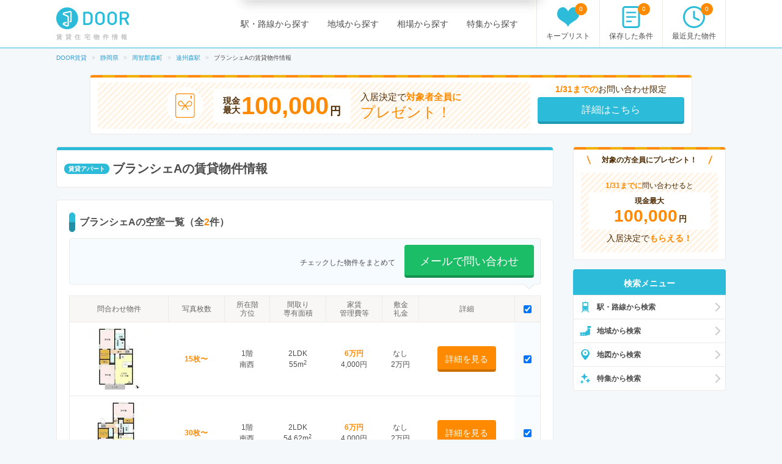

--- FILE ---
content_type: text/html; charset=utf-8
request_url: https://door.ac/buildings/924fbd5a-c7cc-5511-abf5-d6d1c137a8d7
body_size: 13028
content:
<!DOCTYPE html><html lang="ja"><head><!-- / dataLayers --><script>
  window.dataLayer = window.dataLayer || [];
  window.dataLayer.push({ 'criteo_product_ids': ["8597a5a5-644c-58eb-bff3-e019035a05a4","b733f3bd-71d9-5d32-a137-8d16c6e03f5d"] });
</script><meta charset="UTF-8"><title>ブランシェA(周智郡森町)の賃貸住宅物件情報【DOOR賃貸】</title>
<meta name="description" content="駅近で注目のブランシェA(周智郡森町)の賃貸住宅物件情報情報。「敷金なし(0円・ゼロ)」「2人入居可」「リビングあり」「バス・トイレ別」「駐車場あり」など人気の条件を備えた物件が掲載中の静岡県周智郡森町森にあるアパートです。｜DOOR賃貸">
<meta name="keywords" content="ブランシェa,賃貸,賃貸マンション,賃貸住宅,アパート,戸建賃貸,賃貸物件,不動産,door,door賃貸,賃貸情報,検索,お祝い金,部屋探し">
<link rel="canonical" href="https://door.ac/buildings/924fbd5a-c7cc-5511-abf5-d6d1c137a8d7">
<meta property="og:title" content="ブランシェA(周智郡森町)の賃貸住宅物件情報【DOOR賃貸】">
<meta property="og:type" content="article">
<meta property="og:url" content="https://door.ac/buildings/924fbd5a-c7cc-5511-abf5-d6d1c137a8d7">
<meta property="og:image" content="https://img.door.ac/door-chintai/realestate/suumo/588/100428301588/100428301588_8o.jpg/300x300-f1-q70-wp1">
<meta property="og:content" content="【DOOR賃貸】賃貸(賃貸マンション・アパート・戸建賃貸)のお部屋探し">
<meta property="og:description" content="駅近で注目のブランシェA(周智郡森町)の賃貸住宅物件情報情報。「敷金なし(0円・ゼロ)」「2人入居可」「リビングあり」「バス・トイレ別」「駐車場あり」など人気の条件を備えた物件が掲載中の静岡県周智郡森町森にあるアパートです。｜DOOR賃貸">
<meta property="fb:app_id" content="4844825578915185">
<meta name="twitter:card" content="summary">
<meta name="twitter:site" content="@DOOR89159045">
<meta name="twitter:title" content="ブランシェA(周智郡森町)の賃貸住宅物件情報【DOOR賃貸】">
<meta name="twitter:description" content="駅近で注目のブランシェA(周智郡森町)の賃貸住宅物件情報情報。「敷金なし(0円・ゼロ)」「2人入居可」「リビングあり」「バス・トイレ別」「駐車場あり」など人気の条件を備えた物件が掲載中の静岡県周智郡森町森にあるアパートです。｜DOOR賃貸">
<meta name="twitter:image" content="https://img.door.ac/door-chintai/realestate/suumo/588/100428301588/100428301588_8o.jpg/144x144-f1-q70-wp1">
<meta name="robots" content="noarchive"><!-- Google Optimize -->
<style>
  .async-hide { opacity: 0 !important }
</style>
<script>
  (function(a,s,y,n,c,h,i,d,e){s.className+=' '+y;h.start=1*new Date;h.end=i=function(){s.className=s.className.replace(RegExp(' ?'+y),'')};(a[n]=a[n]||[]).hide=h;setTimeout(function(){i();h.end=null},c);h.timeout=c;})(window,document.documentElement,'async-hide','dataLayer',4000,{'GTM-N4P7ZVN':true});
</script><script async="" src="https://www.googleoptimize.com/optimize.js?id=GTM-N4P7ZVN"></script><!-- End -- Google Optimize --><!-- Google Tag Manager -->
<script>
  (function(w,d,s,l,i){w[l]=w[l]||[];w[l].push({'gtm.start': new Date().getTime(),event:'gtm.js'});var f=d.getElementsByTagName(s)[0], j=d.createElement(s),dl=l!='dataLayer'?'&l='+l:'';j.async=true;j.src='https://www.googletagmanager.com/gtm.js?id='+i+dl;f.parentNode.insertBefore(j,f);})(window,document,'script','dataLayer','GTM-5BZX2VC');
</script>
<!-- End -- Google Tag Manager --><meta content="width=1160,maximum-scale=1.0" name="viewport"><link rel="stylesheet" media="screen" href="//assets.door.ac/assets/pc_buildings-edd844df8baeb37ac9a22b21490100d83fadcbe7f663b1b5cc6d6a6807918f43.css" /><!--  -->
<script>
  (function(w,d){
    w[d] = w[d] || {};
    w[d]['assetsUrl'] = w[d]['assetsUrl'] || {};
    w[d]['assetsUrl']['pc/buildings/map/icon_marker_bukken.svg']      = '//assets.door.ac/assets/pc/buildings/map/icon_marker_bukken-cf065b0273f0d4ca261f596d32ad50fc91f24d2ca52e1df7c1d64cc321c05b0b.svg';
    w[d]['assetsUrl']['pc/buildings/map/icon_destination.svg']        = '//assets.door.ac/assets/pc/buildings/map/icon_destination-4f7d5cd0f94aed51617f7bcdb5534430fad9fdde9030e87b0fe56f548e8d5f7b.svg';
    w[d]['assetsUrl']['pc/buildings/map/icon_marker_supermarket.svg'] = '//assets.door.ac/assets/pc/buildings/map/icon_marker_supermarket-1a2b5da4404b2c6363ee8507ba360c2b3020c44e21209d34eb74631130b8f833.svg';
    w[d]['assetsUrl']['pc/buildings/map/icon_marker_bank.svg']        = '//assets.door.ac/assets/pc/buildings/map/icon_marker_bank-4977165690b7da5ecb05ae31c30f18bb869783dedb19f3a1f279862de5fcc006.svg';
    w[d]['assetsUrl']['pc/buildings/map/icon_marker_convenience.svg'] = '//assets.door.ac/assets/pc/buildings/map/icon_marker_convenience-3f0afba9fa6915d4a423fdc4f52f14a1aafd85f8a07cfe4c2317feeebd6829b4.svg';
    w[d]['assetsUrl']['pc/buildings/map/icon_marker_police.svg']      = '//assets.door.ac/assets/pc/buildings/map/icon_marker_police-3dca6906dff70a9813b54a2852ce3e9e8d8888e98a345ab05548e07ea93f0a59.svg';
    w[d]['assetsUrl']['pc/buildings/map/icon_marker_school.svg']      = '//assets.door.ac/assets/pc/buildings/map/icon_marker_school-ae1daceeef3531fbeddd36962d8e3fe0dd7d3614f15dcc7f4b1d947c5ce0c82c.svg';
    w[d]['assetsUrl']['pc/buildings/map/icon_marker_restaurant.svg']  = '//assets.door.ac/assets/pc/buildings/map/icon_marker_restaurant-a9b2edd50b245e72aa382c3f53504cd5c8ad040fcd156d05e422d5f8b13c15eb.svg';
    w[d]['assetsUrl']['pc/buildings/map/icon_marker_hospital.svg']    = '//assets.door.ac/assets/pc/buildings/map/icon_marker_hospital-8cafe0c3522c94378c0f808deac1603f22b6c0391c3fb14d67cd2fabafdf0a1d.svg';
    w[d]['assetsUrl']['pc/stores/map/door_icon.png']                  = '//assets.door.ac/assets/pc/stores/map/door_icon-1b7189cdaf49a2e9b0d13edbc222dae41c5921070ac38544d86d9fbe53dd7057.png';
    w[d]['assetsUrl']['pc/maps/ajax-loader2.gif']                     = '//assets.door.ac/assets/pc/maps/ajax-loader2-5fddbab5bece4978c519471871eb5abd7a6bcc200746310dee96a4247da2c0b9.gif';
    w[d]['assetsUrl']['pc/maps/door_icon.png']                        = '//assets.door.ac/assets/pc/maps/door_icon-1b7189cdaf49a2e9b0d13edbc222dae41c5921070ac38544d86d9fbe53dd7057.png';
    w[d]['assetsUrl']['pc/maps/door_icon_on.png']                     = '//assets.door.ac/assets/pc/maps/door_icon_on-4da8d8fe6cdc8ca10c6267a18bc0a9a55e01b374bbd0d713089331876bf774e7.png';
    w[d]['assetsUrl']['smartphone/buildings/map/icon_marker_bukken.svg']      = '//assets.door.ac/assets/pc/buildings/map/icon_marker_bukken-cf065b0273f0d4ca261f596d32ad50fc91f24d2ca52e1df7c1d64cc321c05b0b.svg';
    w[d]['assetsUrl']['smartphone/buildings/map/icon_destination.svg']        = '//assets.door.ac/assets/pc/buildings/map/icon_destination-4f7d5cd0f94aed51617f7bcdb5534430fad9fdde9030e87b0fe56f548e8d5f7b.svg';
    w[d]['assetsUrl']['smartphone/buildings/map/icon_marker_supermarket.svg'] = '//assets.door.ac/assets/pc/buildings/map/icon_marker_supermarket-1a2b5da4404b2c6363ee8507ba360c2b3020c44e21209d34eb74631130b8f833.svg';
    w[d]['assetsUrl']['smartphone/buildings/map/icon_marker_bank.svg']        = '//assets.door.ac/assets/pc/buildings/map/icon_marker_bank-4977165690b7da5ecb05ae31c30f18bb869783dedb19f3a1f279862de5fcc006.svg';
    w[d]['assetsUrl']['smartphone/buildings/map/icon_marker_convenience.svg'] = '//assets.door.ac/assets/pc/buildings/map/icon_marker_convenience-3f0afba9fa6915d4a423fdc4f52f14a1aafd85f8a07cfe4c2317feeebd6829b4.svg';
    w[d]['assetsUrl']['smartphone/buildings/map/icon_marker_police.svg']      = '//assets.door.ac/assets/pc/buildings/map/icon_marker_police-3dca6906dff70a9813b54a2852ce3e9e8d8888e98a345ab05548e07ea93f0a59.svg';
    w[d]['assetsUrl']['smartphone/buildings/map/icon_marker_school.svg']      = '//assets.door.ac/assets/pc/buildings/map/icon_marker_school-ae1daceeef3531fbeddd36962d8e3fe0dd7d3614f15dcc7f4b1d947c5ce0c82c.svg';
    w[d]['assetsUrl']['smartphone/buildings/map/icon_marker_restaurant.svg']  = '//assets.door.ac/assets/pc/buildings/map/icon_marker_restaurant-a9b2edd50b245e72aa382c3f53504cd5c8ad040fcd156d05e422d5f8b13c15eb.svg';
    w[d]['assetsUrl']['smartphone/buildings/map/icon_marker_hospital.svg']    = '//assets.door.ac/assets/pc/buildings/map/icon_marker_hospital-8cafe0c3522c94378c0f808deac1603f22b6c0391c3fb14d67cd2fabafdf0a1d.svg';
    w[d]['assetsUrl']['smartphone/buildings/map/ajax-loader2.gif']            = '//assets.door.ac/assets/pc/maps/ajax-loader2-5fddbab5bece4978c519471871eb5abd7a6bcc200746310dee96a4247da2c0b9.gif';
    w[d]['assetsUrl']['smartphone/buildings/map/door_icon.png']               = '//assets.door.ac/assets/pc/maps/door_icon-1b7189cdaf49a2e9b0d13edbc222dae41c5921070ac38544d86d9fbe53dd7057.png';
    w[d]['assetsUrl']['smartphone/buildings/map/door_icon_on.png']            = '//assets.door.ac/assets/pc/maps/door_icon_on-4da8d8fe6cdc8ca10c6267a18bc0a9a55e01b374bbd0d713089331876bf774e7.png';
    w[d]['gkey'] = 'AIzaSyAA7dKFwWLQCdfzkBkQfZB-7aIdjlsgOkk';
    w[d]['fcmVapidKey'] = 'BA7VA-JYnmxCAgJPlY9F-l31q3XQNkKpSIgPd2GD5S7jsq0zo1Fxg2yvH8TdjWIzLZDIfmQ9MzJvJnWoGGDZXtU';
  }(window,'_door'));
</script><script src="//assets.door.ac/assets/pc/buildings-b4a1af66fb74781d02110dfd1d945e31b54acd94faa846e0f8bc76917c4e302a.js" charset="UTF-8" async="async"></script><script>
//<![CDATA[
window.gon={};gon.identified_building_id="924fbd5a-c7cc-5511-abf5-d6d1c137a8d7";
//]]>
</script><!-- Start Visual Website Optimizer Asynchronous Code -->
<script>
  var _vwo_code=(function(){
  var account_id=230234,
  settings_tolerance=2000,
  library_tolerance=2500,
  use_existing_jquery=false,
  // DO NOT EDIT BELOW THIS LINE
  f=false,d=document;return{use_existing_jquery:function(){return use_existing_jquery;},library_tolerance:function(){return library_tolerance;},finish:function(){if(!f){f=true;var a=d.getElementById('_vis_opt_path_hides');if(a)a.parentNode.removeChild(a);}},finished:function(){return f;},load:function(a){var b=d.createElement('script');b.src=a;b.type='text/javascript';b.innerText;b.onerror=function(){_vwo_code.finish();};d.getElementsByTagName('head')[0].appendChild(b);},init:function(){settings_timer=setTimeout('_vwo_code.finish()',settings_tolerance);var a=d.createElement('style'),b='body{opacity:0 !important;filter:alpha(opacity=0) !important;background:none !important;}',h=d.getElementsByTagName('head')[0];a.setAttribute('id','_vis_opt_path_hides');a.setAttribute('type','text/css');if(a.styleSheet)a.styleSheet.cssText=b;else a.appendChild(d.createTextNode(b));h.appendChild(a);this.load('//dev.visualwebsiteoptimizer.com/j.php?a='+account_id+'&u='+encodeURIComponent(d.URL)+'&r='+Math.random());return settings_timer;}};}());_vwo_settings_timer=_vwo_code.init();
</script>
<!-- End Visual Website Optimizer Asynchronous Code --><link href="/manifest.json" rel="manifest"></head><body class="buildings-show" id="buildings"><!-- Google Tag Manager --><noscript><iframe height="0" src="https://www.googletagmanager.com/ns.html?id=GTM-5BZX2VC" style="display:none;visibility:hidden" width="0"></iframe></noscript><!-- End -- Google Tag Manager --><!-- Firebase Init -->
<script src="https://www.gstatic.com/firebasejs/8.2.6/firebase-app.js"></script>
<script src="https://www.gstatic.com/firebasejs/8.2.6/firebase-messaging.js"></script>
<script src="https://cdn.jsdelivr.net/npm/js-cookie@2/src/js.cookie.min.js"></script>
<script>
  const firebaseConfig = {
    apiKey: 'AIzaSyAuqkUrKIfmlWrDCcx-dv07RMDnaaCDsOk',
    authDomain: 'my-project-1529560475257.firebaseapp.com',
    databaseURL: 'https://my-project-1529560475257.firebaseio.com',
    projectId: 'my-project-1529560475257',
    storageBucket: '',
    messagingSenderId: '845100107092',
    appId: '1:845100107092:web:b161c7256d218d35a074c1'
  };
  firebase.initializeApp(firebaseConfig);
</script><div id="container"><header id="site-header"><div class="site-header-primary"><div class="site-logo_wrap"><a href="https://door.ac"><img width="120" height="40" alt="DOOR賃貸" src="//assets.door.ac/assets/common/door_logo-4adfa16390c617000328008410f763356a5c7c340541b59ce6e75540338f8235.svg" /></a><p class="site-name">賃貸住宅物件情報</p></div><div class="global-nav"><ul class="global-nav__primary"><li><a href="/line">駅・路線から探す</a></li><li><a href="/area">地域から探す</a></li><li><a href="/soba">相場から探す</a></li><li><a href="/specials">特集から探す</a></li></ul><ul class="global-nav__secondary"><li><a href="/chintai/favorites"><span class="global-nav__secondary__badge js-favorite-counter">0</span><span class="icon-with-text icon-with-text--vertical"><i class="icon-favorite"></i><span class="icon-text">キープリスト</span></span></a></li><li><a href="/search-conditions"><span class="global-nav__secondary__badge js-condition-counter">0</span><span class="icon-with-text icon-with-text--vertical"><i class="icon-condition"></i><span class="icon-text">保存した条件</span></span></a></li><li><a href="/histories"><span class="global-nav__secondary__badge js-history-counter">0</span><span class="icon-with-text icon-with-text--vertical"><i class="icon-history"></i><span class="icon-text">最近見た物件</span></span></a></li></ul></div></div></header><ol class="breadcrumbs" itemscope itemtype="http://schema.org/BreadcrumbList"><li itemscope="itemscope" itemprop="itemListElement" itemtype="http://schema.org/ListItem"><a itemprop="item" href="https://door.ac/"><span itemprop="name">DOOR賃貸</span></a><meta itemprop="position" content="1"></meta></li><li itemscope="itemscope" itemprop="itemListElement" itemtype="http://schema.org/ListItem"><a itemprop="item" href="https://door.ac/shizuoka"><span itemprop="name">静岡県</span></a><meta itemprop="position" content="2"></meta></li><li itemscope="itemscope" itemprop="itemListElement" itemtype="http://schema.org/ListItem"><a itemprop="item" href="https://door.ac/shizuoka/city-22461/list"><span itemprop="name">周智郡森町</span></a><meta itemprop="position" content="3"></meta></li><li itemscope="itemscope" itemprop="itemListElement" itemtype="http://schema.org/ListItem"><a itemprop="item" href="https://door.ac/shizuoka/station-8646/list"><span itemprop="name">遠州森駅</span></a><meta itemprop="position" content="4"></meta></li><li itemscope="itemscope" itemprop="itemListElement" class="current" itemtype="http://schema.org/ListItem"><span itemprop="name">ブランシェAの賃貸物件情報</span><meta itemprop="position" content="5"></meta></li></ol><div class="content-row"><div style="margin-bottom: 20px; text-align: center;"><a class="bnr-iwaikin-960x100" href="/info/iwaikin"><div class="bnr-iwaikin-960x100__price-wrap"><div class="bnr-iwaikin-960x100__img"><img src="//assets.door.ac/assets/common/iwaikin/iwaikin-img-d1b90cdef48b5f5213cba5dc4ecda390a591601349b191466825210e515e5139.svg" /></div><p class="bnr-iwaikin-960x100__price"><span class="bnr-iwaikin-960x100__max-text">現金<br>最大</span><strong class="bnr-iwaikin-960x100__max">100,000</strong><span class="bnr-iwaikin-960x100__yen">円</span></p><p class="bnr-iwaikin-960x100__all">入居決定で<strong>対象者全員に</strong><br><span class="bnr-iwaikin-960x100__present">プレゼント！</span></p></div><div class="bnr-iwaikin-960x100__button-wrap"><p class="bnr-iwaikin-960x100__period"><strong>1/31までの</strong>お問い合わせ限定</p><p class="bnr-iwaikin-960x100__button btn-primary">詳細はこちら</p></div></a></div><article id="content-body"><div class="heading-box"><div class="heading-box__head"><span class="label" style="margin-right: 5px;">賃貸アパート</span><h1 class="heading-1">ブランシェAの賃貸物件情報</h1></div></div><div class="section-box"><section><h2 class="heading-2">ブランシェAの空室一覧（全<strong class="emphasis-primary" id="js-building-open-room">2</strong>件）</h2><form target="_blank" id="bulk-inquiry-form" action="/chintai/inquiries/new" accept-charset="UTF-8" method="get"><div class="bubbles-inquiry bubbles-inquiry--down"><div style="text-align: right;"><span style="margin-right: 15px;">チェックした物件をまとめて</span><button class="btn-inquiry-primary btn--medium js-bulk-inquiry-btn" data-conductor="building_list_1" id="btn-building-list-1" target="_blank" type="submit">メールで問い合わせ</button></div></div><table class="table-secondary table--selectable"><tr><th>問合わせ物件</th><th>写真枚数</th><th>所在階<br>方位</th><th>間取り<br>専有面積</th><th>家賃<br>管理費等</th><th>敷金<br>礼金</th><th>詳細</th><th><input checked class="js-bulk-checkbox" type="checkbox"></th></tr><tr class="js-property-row"><td><div class="js-image-quick-viewer" data-quick-view-size="[180, 180]" data-quick-view="//img.door.ac/door-chintai/realestate/suumo/588/100428301588/100428301588_co.jpg/180x180-f1-q70-wp1" style="position: relative;"><a target="_blank" rel="nofollow" href="/buildings/924fbd5a-c7cc-5511-abf5-d6d1c137a8d7/properties/8597a5a5-644c-58eb-bff3-e019035a05a4"><img width="100" height="100" src="//img.door.ac/door-chintai/realestate/suumo/588/100428301588/100428301588_co.jpg/100x100-f1-q70-wp1" /></a><div class="image-quick-viewer js-image-quick-viewer-zoom"></div></div></td><td><strong class="emphasis-primary">15枚〜</strong></td><td>1階<br>南西</br></td><td>2LDK<br>55m<sup>2</sup></br></td><td><strong class="emphasis-primary">6万円</strong><br>4,000円</br></td><td>なし<br>2万円</br></td><td><a class="btn-secondary btn--small" target="_blank" rel="nofollow" href="/buildings/924fbd5a-c7cc-5511-abf5-d6d1c137a8d7/properties/8597a5a5-644c-58eb-bff3-e019035a05a4">詳細を見る</a></td><td class="table-checkbox"><input type="checkbox" name="id[]" value="8376896" class="js-property-checkbox" checked="checked" /></td></tr><tr class="js-property-row"><td><div class="js-image-quick-viewer" data-quick-view-size="[180, 180]" data-quick-view="//img.door.ac/door-chintai/realestate/apamanshop2/img.apamanshop.com/fs/Original/img/images/5225320100/14398359_1_K86802_5185_M1.jpg?sr.dw=640&amp;sr.dh=640/180x180-f1-q70-wp1" style="position: relative;"><a target="_blank" rel="nofollow" href="/buildings/924fbd5a-c7cc-5511-abf5-d6d1c137a8d7/properties/b733f3bd-71d9-5d32-a137-8d16c6e03f5d"><img width="100" height="100" src="//img.door.ac/door-chintai/realestate/apamanshop2/img.apamanshop.com/fs/Original/img/images/5225320100/14398359_1_K86802_5185_M1.jpg?sr.dw=640&amp;sr.dh=640/100x100-f1-q70-wp1" /></a><div class="image-quick-viewer js-image-quick-viewer-zoom"></div></div></td><td><strong class="emphasis-primary">30枚〜</strong></td><td>1階<br>南西</br></td><td>2LDK<br>54.62m<sup>2</sup></br></td><td><strong class="emphasis-primary">6万円</strong><br>4,000円</br></td><td>なし<br>2万円</br></td><td><a class="btn-secondary btn--small" target="_blank" rel="nofollow" href="/buildings/924fbd5a-c7cc-5511-abf5-d6d1c137a8d7/properties/b733f3bd-71d9-5d32-a137-8d16c6e03f5d">詳細を見る</a></td><td class="table-checkbox"><input type="checkbox" name="id[]" value="1843377" class="js-property-checkbox" checked="checked" /></td></tr><input type="hidden" name="conductor" /></table><div class="bubbles-inquiry bubbles-inquiry--up"><div style="text-align: right;"><span style="margin-right: 15px;">チェックした物件をまとめて</span><button class="btn-inquiry-primary btn--medium js-bulk-inquiry-btn" data-conductor="building_list_2" id="btn-building-list-2" target="_blank" type="submit">メールで問い合わせ</button></div></div></form></section></div><div class="section-box"><section><h2 class="heading-2">ブランシェAの特徴</h2><div class="buildings-summary-block divider-dotted"><div class="buildings-summary-block__item"><dl class="description-item"><dt><span class="label-property-item">所在地</span></dt><dd><a href="/shizuoka/list">静岡県</a>&nbsp;<a href="/shizuoka/city-22461/list">周智郡森町</a>森</dd></dl></div></div><div class="buildings-summary-block divider-dotted"><div class="buildings-summary-block__item"><dl class="description-item"><dt class="label-property-item">交通</dt><dd>天竜浜名湖鉄道 <a href="/shizuoka/station-8646/list">遠州森駅</a> 徒歩9分</dd></dl></div></div><div class="buildings-summary-block divider-dotted" id="setting_list"><dl class="description-item"><dt class="label-property-item">特徴・設備</dt><dd>駅近、宅配ボックス</dd></dl></div><div class="buildings-summary-block divider-dotted"><div class="buildings-summary-block__item" style="width: 50%;"><dl class="description-item"><dt class="label-property-item">建階</dt><dd>2階建</dd></dl></div><div class="buildings-summary-block__item" style="width: 50%;"><dl class="description-item"><dt class="label-property-item">築年月</dt><dd>2007年05月 / 築19年</dd></dl></div></div><div class="buildings-summary-block divider-dotted"><div class="buildings-summary-block__item" style="width: 50%;"><dl class="description-item"><dt class="label-property-item">建物構造</dt><dd>アパート/軽量鉄骨造</dd></dl></div><div class="buildings-summary-block__item" style="width: 50%;"><dl class="description-item"><dt class="label-property-item">総戸数</dt><dd>6戸</dd></dl></div></div><div class="buildings-summary-block divider-dotted"><div class="buildings-summary-block__item" style="width: 50%;"><dl class="description-item"><dt class="label-property-item">エレベーター</dt><dd>-</dd></dl></div><div class="buildings-summary-block__item" style="width: 50%;"><dl class="description-item"><dt class="label-property-item">管理会社</dt><dd>非常勤</dd></dl></div></div><div class="buildings-summary-block divider-dotted"><div class="buildings-summary-block__item" style="width: 50%;"><dl class="description-item"><dt class="label-property-item">駐車場</dt><dd>空有 3,300円/月 2台目3,300円</dd></dl></div><div class="buildings-summary-block__item" style="width: 50%;"><dl class="description-item"><dt class="label-property-item">駐輪場</dt><dd>あり</dd></dl></div></div><div class="buildings-summary-block divider-dotted"><div class="buildings-summary-block__item" style="width: 50%;"><dl class="description-item"><dt class="label-property-item">バイク置き場</dt><dd>-</dd></dl></div><div class="buildings-summary-block__item" style="width: 50%;"><dl class="description-item"><dt class="label-property-item">建物種別</dt><dd>アパート</dd></dl></div></div><div class="buildings-summary-block divider-dotted"><div class="buildings-summary-block__item"><dl class="description-long-item"><dt class="label-property-item">設備</dt><dd>宅配ボックス、BSアンテナ、閑静な住宅街</dd></dl></div></div><div class="buildings-summary-block divider-dotted"><div class="buildings-summary-block__item"><dl class="description-item"><dt class="label-property-item">周辺環境</dt><dd>小学校 森小学校 徒歩9分(658m)<br>病院 森町病院 徒歩18分(1397m)<br>その他 遠江総合高校 徒歩10分(771m)<br>その他 セブンイレブン 徒歩13分(1036m)<br>その他 ココカラファイン　遠州森町店 徒歩11分(872m)<br>その他 ローソン 徒歩14分(1074m)<br>その他 ピアゴ森店 徒歩19分(1513m)<br>その他 ココカラファイン ジップドラック森町店 徒歩19分(1482m)</dd></dl></div></div></section><div class="section" id="building-gmap"><h2 class="heading-2">地図情報</h2><div class="buildings-map"><div class="buildings-map__control"><div class="buildings-map__control__left"><div class="buildings-map__view-selector"><p>表示切り替え</p><ul class="selectable-list"><li><a class="is-selected" href="javascript:void(0);" id="map-selector">地図</a></li><li><a href="javascript:void(0);" id="street-view-selector">ストリートビュー</a></li></ul></div></div><div class="buildings-map__control__right"><p class="buildings-map-station-select-label">駅ルート検索</p><select id="gmap_station" name="gmap_station"><option value="">駅を選択</option><option value="天竜浜名湖鉄道 遠州森駅">天竜浜名湖鉄道 遠州森駅</option></select></div></div><input id="latitude" type="hidden" value="34.832677"><input id="longitude" type="hidden" value="137.928622"><input id="satisfactory" type="hidden" value="true"><div class="buildings-map-canvas" id="gmap"></div><ul class="buildings-map-markers" id="markerCheckBoxes"><li class="buildings-map-marker-supermarket"><input id="supermarketCheckBox" name="supermarketChk" type="checkbox"><label for="supermarketCheckBox">スーパー</label></li><li class="buildings-map-marker-convenience"><input id="convenienceCheckBox" name="convenienceChk" type="checkbox"><label for="convenienceCheckBox">コンビニ</label></li><li class="buildings-map-marker-restaurant"><input id="restaurantCheckBox" name="restaurantChk" type="checkbox"><label for="restaurantCheckBox">飲食店</label></li><li class="buildings-map-marker-hospital"><input id="hospitalCheckBox" name="hospitalChk" type="checkbox"><label for="hospitalCheckBox">病院</label></li><li class="buildings-map-marker-bank"><input id="bankCheckBox" name="bankChk" type="checkbox"><label for="bankCheckBox">銀行</label></li><li class="buildings-map-marker-police"><input id="policeCheckBox" name="policeChk" type="checkbox"><label for="policeCheckBox">警察</label></li><li class="buildings-map-marker-school"><input id="schoolCheckBox" name="schoolChk" type="checkbox"><label for="schoolCheckBox">保育・教育</label></li></ul></div></div></div><section id="same-label" style="margin-bottom: 20px;"><h2 class="aside-heading" style="margin-top: 20px;">ブランシェAによく似たおすすめの物件</h2><div class="building-slider"><button class="building-slider__btn-prev" id="slider-recommend-property-prev" type="button"><i class="icon-arrow-left"></i></button><button class="building-slider__btn-next" id="slider-recommend-property-next" type="button"><i class="icon-arrow-right"></i></button><div class="building-slider__view" id="slider-recommend-property"><ul class="building-slider__slider"><div id="same-recommends"></div></ul></div></div></section><section id="latest-label" style="margin-bottom: 20px;"><h2 class="aside-heading" style="margin-top: 20px;">ブランシェAの周辺エリアにある新着物件</h2><div class="building-slider"><button class="building-slider__btn-prev" id="slider-recommend-property-latest-prev" type="button"><i class="icon-arrow-left"></i></button><button class="building-slider__btn-next" id="slider-recommend-property-latest-next" type="button"><i class="icon-arrow-right"></i></button><div class="building-slider__view" id="slider-recommend-property-latest"><ul class="building-slider__slider"><div id="latest-recommends"></div></ul></div></div></section><div class="inner-box-secondary" style="margin-bottom: 20px;"><div class="similar-search-box"><a class="similar-search-box__link" rel="nofollow" href="/list?cond%5Bage_max%5D=20&amp;cond%5Bbuilding_types%5D%5B%5D=2&amp;cond%5Bcities%5D%5B%5D=22461&amp;cond%5Bsort%5D=-inquiry_price&amp;cond%5Bwalk_time%5D=10&amp;conductor=building_similar_search"><p class="similar-search-box__lead"><span class="icon-with-text"><i class="icon-search"></i><span class="icon-text">ブランシェAに似た条件から探す</span></span></p><p class="similar-search-box__condition">周智郡森町、アパート、築20年以内、駅徒歩10分以内、オススメ順</p></a><p class="similar-search-box__button"><button class="btn-default btn--small js-dialog-similar-search-open" type="button"><span class="icon-with-text"><i class="icon-plus"></i><span class="icon-text">家賃・間取りを指定する</span></span></button></p></div></div><div style="margin-bottom: 20px;"><a class="bnr-iwaikin-960x100" href="/info/iwaikin"><div class="bnr-iwaikin-960x100__price-wrap"><div class="bnr-iwaikin-960x100__img"><img src="//assets.door.ac/assets/common/iwaikin/iwaikin-img-d1b90cdef48b5f5213cba5dc4ecda390a591601349b191466825210e515e5139.svg" /></div><p class="bnr-iwaikin-960x100__price"><span class="bnr-iwaikin-960x100__max-text">現金<br>最大</span><strong class="bnr-iwaikin-960x100__max">100,000</strong><span class="bnr-iwaikin-960x100__yen">円</span></p><p class="bnr-iwaikin-960x100__all">入居決定で<strong>対象者全員に</strong><br><span class="bnr-iwaikin-960x100__present">プレゼント！</span></p></div><div class="bnr-iwaikin-960x100__button-wrap"><p class="bnr-iwaikin-960x100__period"><strong>1/31までの</strong>お問い合わせ限定</p><p class="bnr-iwaikin-960x100__button btn-primary">詳細はこちら</p></div></a></div></article><aside id="content-side"><div style="margin-bottom: 15px;"><a class="bnr-iwaikin-250x210" href="/info/iwaikin"><p class="bnr-iwaikin-250x210__head"><img src="//assets.door.ac/assets/common/iwaikin/iwaikin-title-bar1-b2584bacf55ee7e0bb87b4f611dc9adf83486aa1d342539e0c0b14916ecfc88c.png" />対象の方全員にプレゼント！<img src="//assets.door.ac/assets/common/iwaikin/iwaikin-title-bar2-8688b2b7a5c460eae228a780778c48875218b2a6817e35bb687b0cf3a16be57c.png" /></p><div class="bnr-iwaikin-250x210__price-wrap"><p class="bnr-iwaikin-250x210__period"><strong>1/31までに</strong>問い合わせると</p><p class="bnr-iwaikin-250x210__price"><span class="bnr-iwaikin-250x210__max-text">現金最大</span><span class="bnr-iwaikin-250x210__max-wrap"><strong class="bnr-iwaikin-250x210__max">100,000</strong><span class="bnr-iwaikin-250x210__yen">円</span></span></p><p class="bnr-iwaikin-250x210__all">入居決定で<strong>もらえる！</strong></p></div></a></div><div class="side-box"><div class="side-box__head"><h2>検索メニュー</h2></div><ul class="side-box-nav"><li><a href="/shizuoka/lines"><i class="icon-line"></i>駅・路線から検索
</a></li><li><a href="/shizuoka"><i class="icon-area"></i>地域から検索
</a></li><li><a href="/maps/area/22"><i class="icon-map"></i>地図から検索
</a></li><li><a href="/specials"><i class="icon-pickup"></i>特集から検索
</a></li></ul></div></aside><div data-width="700" id="dialog-similar-search" style="display: none;"><section id="regions-condition"><form class="new_cond" id="search-condition" data-cities="[22461]" action="/list" accept-charset="UTF-8" method="get"><input name="utf8" type="hidden" value="&#x2713;" /><input value="22461" multiple="multiple" type="hidden" name="cond[cities][]" id="cond_cities" /><input type="hidden" name="conductor" id="conductor" value="building_similar_search" /><h2 class="heading-2">周智郡森町のアパートから探す</h2><section class="condition-list-box divider-dotted"><h3 class="condition-heading">賃料</h3><div class="condition-list-box__description"><select class="list-inline" style="margin-bottom: 8px;" name="cond[fee_min]" id="cond_fee_min"><option value="">下限なし</option>
<option value="30000">3万円</option>
<option value="35000">3.5万円</option>
<option value="40000">4万円</option>
<option value="45000">4.5万円</option>
<option value="50000">5万円</option>
<option value="55000">5.5万円</option>
<option value="60000">6万円</option>
<option value="65000">6.5万円</option>
<option value="70000">7万円</option>
<option value="75000">7.5万円</option>
<option value="80000">8万円</option>
<option value="85000">8.5万円</option>
<option value="90000">9万円</option>
<option value="95000">9.5万円</option>
<option value="100000">10万円</option>
<option value="110000">11万円</option>
<option value="120000">12万円</option>
<option value="130000">13万円</option>
<option value="140000">14万円</option>
<option value="150000">15万円</option>
<option value="160000">16万円</option>
<option value="170000">17万円</option>
<option value="180000">18万円</option>
<option value="190000">19万円</option>
<option value="200000">20万円</option>
<option value="230000">23万円</option>
<option value="250000">25万円</option>
<option value="270000">27万円</option>
<option value="300000">30万円</option>
<option value="350000">35万円</option>
<option value="400000">40万円</option>
<option value="500000">50万円</option>
<option value="1000000">100万円</option></select>&nbsp;～&nbsp;<select class="list-inline" style="margin-bottom: 8px;" name="cond[fee_max]" id="cond_fee_max"><option value="">上限なし</option>
<option value="30000">3万円</option>
<option value="35000">3.5万円</option>
<option value="40000">4万円</option>
<option value="45000">4.5万円</option>
<option value="50000">5万円</option>
<option value="55000">5.5万円</option>
<option value="60000">6万円</option>
<option value="65000">6.5万円</option>
<option value="70000">7万円</option>
<option value="75000">7.5万円</option>
<option value="80000">8万円</option>
<option value="85000">8.5万円</option>
<option value="90000">9万円</option>
<option value="95000">9.5万円</option>
<option value="100000">10万円</option>
<option value="110000">11万円</option>
<option value="120000">12万円</option>
<option value="130000">13万円</option>
<option value="140000">14万円</option>
<option value="150000">15万円</option>
<option value="160000">16万円</option>
<option value="170000">17万円</option>
<option value="180000">18万円</option>
<option value="190000">19万円</option>
<option value="200000">20万円</option>
<option value="230000">23万円</option>
<option value="250000">25万円</option>
<option value="270000">27万円</option>
<option value="300000">30万円</option>
<option value="350000">35万円</option>
<option value="400000">40万円</option>
<option value="500000">50万円</option>
<option value="1000000">100万円</option></select><ul class="list-inline"><li><label><input type="checkbox" value="1" name="cond[included]" id="cond_included" />&nbsp;
共益費/管理費を含む</label></li><li><label><input type="checkbox" value="1" name="cond[no_reikin]" id="cond_no_reikin" />&nbsp;
礼金なし</label></li><li><label><input type="checkbox" value="1" name="cond[no_shikikin]" id="cond_no_shikikin" />&nbsp;
敷金なし</label></li></ul></div></section><section class="condition-list-box divider-dotted"><h3 class="condition-heading">間取り</h3><div class="condition-list-box__description"><ul class="list-inline"><li><label><input type="checkbox" value="11" name="cond[layouts][]" id="cond_layouts_11" />&nbsp;1R(ワンルーム)</label></li><li><label><input type="checkbox" value="12" name="cond[layouts][]" id="cond_layouts_12" />&nbsp;1K</label></li><li><label><input type="checkbox" value="13" name="cond[layouts][]" id="cond_layouts_13" />&nbsp;1DK</label></li><li><label><input type="checkbox" value="15" name="cond[layouts][]" id="cond_layouts_15" />&nbsp;1LDK</label></li><li><label><input type="checkbox" value="22" name="cond[layouts][]" id="cond_layouts_22" />&nbsp;2K</label></li><li><label><input type="checkbox" value="23" name="cond[layouts][]" id="cond_layouts_23" />&nbsp;2DK</label></li><li><label><input type="checkbox" value="25" name="cond[layouts][]" id="cond_layouts_25" />&nbsp;2LDK</label></li><li><label><input type="checkbox" value="32" name="cond[layouts][]" id="cond_layouts_32" />&nbsp;3K</label></li><li><label><input type="checkbox" value="33" name="cond[layouts][]" id="cond_layouts_33" />&nbsp;3DK</label></li><li><label><input type="checkbox" value="35" name="cond[layouts][]" id="cond_layouts_35" />&nbsp;3LDK</label></li><li><label><input type="checkbox" value="42" name="cond[layouts][]" id="cond_layouts_42" />&nbsp;4K</label></li><li><label><input type="checkbox" value="43" name="cond[layouts][]" id="cond_layouts_43" />&nbsp;4DK</label></li><li><label><input type="checkbox" value="55" name="cond[layouts][]" id="cond_layouts_55" />&nbsp;4LDK以上</label></li></ul></div></section><section class="condition-list-box divider-dotted"><h3 class="condition-heading">駅徒歩</h3><div class="condition-list-box__description"><select name="cond[walk_time]" id="cond_walk_time"><option value="">▼選択</option>
<option value="1">1分以内</option>
<option value="5">5分以内</option>
<option value="7">7分以内</option>
<option selected="selected" value="10">10分以内</option>
<option value="15">15分以内</option></select></div></section><section class="condition-list-box divider-dotted"><h3 class="condition-heading">専有面積</h3><div class="condition-list-box__description"><select name="cond[sqmeter_min]" id="cond_sqmeter_min"><option value="">下限なし</option>
<option value="20">20㎡</option>
<option value="25">25㎡</option>
<option value="30">30㎡</option>
<option value="35">35㎡</option>
<option value="40">40㎡</option>
<option value="45">45㎡</option>
<option value="50">50㎡</option>
<option value="60">60㎡</option>
<option value="70">70㎡</option>
<option value="80">80㎡</option>
<option value="90">90㎡</option>
<option value="100">100㎡</option>
<option value="150">150㎡</option>
<option value="200">200㎡</option>
<option value="300">300㎡</option>
<option value="400">400㎡</option>
<option value="500">500㎡</option></select>&nbsp;～&nbsp;<select name="cond[sqmeter_max]" id="cond_sqmeter_max"><option value="">上限なし</option>
<option value="20">20㎡</option>
<option value="25">25㎡</option>
<option value="30">30㎡</option>
<option value="35">35㎡</option>
<option value="40">40㎡</option>
<option value="45">45㎡</option>
<option value="50">50㎡</option>
<option value="60">60㎡</option>
<option value="70">70㎡</option>
<option value="80">80㎡</option>
<option value="90">90㎡</option>
<option value="100">100㎡</option>
<option value="150">150㎡</option>
<option value="200">200㎡</option>
<option value="300">300㎡</option>
<option value="400">400㎡</option>
<option value="500">500㎡</option></select></div></section><section class="condition-list-box divider-dotted"><h3 class="condition-heading">築年数</h3><div class="condition-list-box__description"><select name="cond[age_min]" id="cond_age_min"><option value="">下限なし</option>
<option value="1">1年</option>
<option value="3">3年</option>
<option value="5">5年</option>
<option value="7">7年</option>
<option value="10">10年</option>
<option value="15">15年</option>
<option value="20">20年</option>
<option value="25">25年</option>
<option value="30">30年</option></select>&nbsp;～&nbsp;<select name="cond[age_max]" id="cond_age_max"><option value="">上限なし</option>
<option value="1">1年</option>
<option value="3">3年</option>
<option value="5">5年</option>
<option value="7">7年</option>
<option value="10">10年</option>
<option value="15">15年</option>
<option selected="selected" value="20">20年</option>
<option value="25">25年</option>
<option value="30">30年</option></select></div></section><section class="condition-list-box divider-dotted"><h3 class="condition-heading">物件種別</h3><div class="condition-list-box__description"><ul class="list-inline"><li><label><input type="checkbox" value="1" name="cond[building_types][]" id="cond_building_types_1" />&nbsp;マンション</label></li><li><label><input type="checkbox" value="2" checked="checked" name="cond[building_types][]" id="cond_building_types_2" />&nbsp;アパート</label></li><li><label><input type="checkbox" value="3" name="cond[building_types][]" id="cond_building_types_3" />&nbsp;一戸建て</label></li><li><label><input type="checkbox" value="8" name="cond[building_types][]" id="cond_building_types_8" />&nbsp;その他</label></li></ul></div></section><div style="text-align: center;"><div style="margin-bottom: 20px;"><p>マッチした物件<br><strong class="emphasis-primary js-search-condition-counter" style="font-size: 24px;">0</strong>件</p></div><button class="btn-primary btn--medium" type="submit">この条件で検索</button></div></form></section></div><div id="dialog-overlay"><div class="dialog" id="dialog-container"><button class="dialog__btn-close js-dialog-close" type="button"><img width="22" height="22" alt="閉じる" src="//assets.door.ac/assets/common/icon_close-29fe7d7052032c10902f9e813df51cca898cecfa21695a6f8f2bef06f509445e.svg" /></button><div class="dialog__body js-dialog-body"></div></div></div><div class="iwaikin-popup" id="js-iwaikin-popup"><div class="iwaikin-popup__inner"><div class="iwaikin-popup__intro-text"><strong>1/31</strong>までの問い合わせ限定</div><div class="iwaikin-popup__detail-text">入居決定で<strong>対象者全員</strong>に現金最大</div><div class="iwaikin-popup__price-text"><strong>100,000</strong>円プレゼント！</div><div id="build-iwaikin-popup-link"><div class="iwaikin-popup__link"><a href="/info/iwaikin">キャンペーン詳細はこちら</a></div></div></div><button class="iwaikin-popup__close-btn js-iwaikin-dialog-close" type="button"><img width="24" height="24" alt="閉じる" src="//assets.door.ac/assets/common/icon_close-29fe7d7052032c10902f9e813df51cca898cecfa21695a6f8f2bef06f509445e.svg" /></button></div></div><div id="push-container"><div id="push-dialog"><div id="normal-popover"><div class="popover-body"><div class="popover-body-icon"><img alt="賃貸物件・中古不動産住宅情報のDOOR不動産" height="60" src="/img/common/push-notification-icon.jpg" width="60"></div><div class="popover-body-message"><b>【豊富な新着物件情報】</b>でお部屋探しをサポート！<div style="font-size: 0.8em; color: #999; margin: 0.5em 0 0 1em;">掘り出し物の物件は早いもの勝ち。理想のお部屋を見逃さないために、おススメです。</div></div><div class="clearfix"></div></div><div class="popover-footer"><button id="push-allow-button">受け取る</button><button id="push-cancel-button">受け取らない</button><div class="clearfix"></div></div></div></div></div><footer id="site-footer"><div class="site-footer-primary"><div class="site-footer-primary__inner"><div class="site-footer-about"><div class="site-logo"><img width="180" height="73" alt="DOOR賃貸" src="//assets.door.ac/assets/common/door_logo_white-89110a312b9b6cfba0bcda8139b9a97bcf4c754afa558a10edfa2b1a9391beca.svg" /></div><div class="site-footer-description"><section style="clear: both;"><h2>ブランシェAの賃貸情報について</h2><p>DOOR賃貸では、ブランシェAの賃貸情報以外にも、最寄りのマンション・アパート情報を掲載しています。<br>静岡県などの地域の賃貸マンション・アパート情報や、ブランシェAの最寄りの天竜浜名湖鉄道 遠州森駅といった駅の情報も掲載しています。</p></section></div></div><div class="site-footer-banner"><a class="bnr-iwaikin-960x100" href="/info/iwaikin"><div class="bnr-iwaikin-960x100__price-wrap"><div class="bnr-iwaikin-960x100__img"><img src="//assets.door.ac/assets/common/iwaikin/iwaikin-img-d1b90cdef48b5f5213cba5dc4ecda390a591601349b191466825210e515e5139.svg" /></div><p class="bnr-iwaikin-960x100__price"><span class="bnr-iwaikin-960x100__max-text">現金<br>最大</span><strong class="bnr-iwaikin-960x100__max">100,000</strong><span class="bnr-iwaikin-960x100__yen">円</span></p><p class="bnr-iwaikin-960x100__all">入居決定で<strong>対象者全員に</strong><br><span class="bnr-iwaikin-960x100__present">プレゼント！</span></p></div><div class="bnr-iwaikin-960x100__button-wrap"><p class="bnr-iwaikin-960x100__period"><strong>1/31までの</strong>お問い合わせ限定</p><p class="bnr-iwaikin-960x100__button btn-primary">詳細はこちら</p></div></a></div><div class="site-footer-guide"><h2>全国の賃貸情報</h2><div class="site-footer-guide-row"><div class="site-footer-guide-row--col"><div class="site-footer-guide-box"><h3>都道府県 賃貸エリア情報</h3><ul class="site-footer-guide-area-list"><li><strong>北海道・東北</strong><ul class="site-footer-guide-list"><li><a href="/hokkaido">北海道</a></li><li><a href="/aomori">青森県</a></li><li><a href="/iwate">岩手県</a></li><li><a href="/miyagi">宮城県</a></li><li><a href="/akita">秋田県</a></li><li><a href="/yamagata">山形県</a></li><li><a href="/fukushima">福島県</a></li></ul></li><li><strong>関東</strong><ul class="site-footer-guide-list"><li><a href="/tokyo">東京都</a></li><li><a href="/kanagawa">神奈川県</a></li><li><a href="/saitama">埼玉県</a></li><li><a href="/chiba">千葉県</a></li><li><a href="/ibaraki">茨城県</a></li><li><a href="/tochigi">栃木県</a></li><li><a href="/gunma">群馬県</a></li></ul></li><li><strong>甲信越・北陸</strong><ul class="site-footer-guide-list"><li><a href="/yamanashi">山梨県</a></li><li><a href="/niigata">新潟県</a></li><li><a href="/nagano">長野県</a></li><li><a href="/toyama">富山県</a></li><li><a href="/ishikawa">石川県</a></li><li><a href="/fukui">福井県</a></li></ul></li><li><strong>東海</strong><ul class="site-footer-guide-list"><li><a href="/aichi">愛知県</a></li><li><a href="/gifu">岐阜県</a></li><li><a href="/shizuoka">静岡県</a></li><li><a href="/mie">三重県</a></li></ul></li><li><strong>関西</strong><ul class="site-footer-guide-list"><li><a href="/osaka">大阪府</a></li><li><a href="/hyogo">兵庫県</a></li><li><a href="/kyoto">京都府</a></li><li><a href="/shiga">滋賀県</a></li><li><a href="/nara">奈良県</a></li><li><a href="/wakayama">和歌山県</a></li></ul></li><li><strong>中国・四国</strong><ul class="site-footer-guide-list"><li><a href="/tottori">鳥取県</a></li><li><a href="/shimane">島根県</a></li><li><a href="/okayama">岡山県</a></li><li><a href="/hiroshima">広島県</a></li><li><a href="/yamaguchi">山口県</a></li><li><a href="/tokushima">徳島県</a></li><li><a href="/kagawa">香川県</a></li><li><a href="/ehime">愛媛県</a></li><li><a href="/kochi">高知県</a></li></ul></li><li><strong>九州・沖縄</strong><ul class="site-footer-guide-list"><li><a href="/fukuoka">福岡県</a></li><li><a href="/saga">佐賀県</a></li><li><a href="/nagasaki">長崎県</a></li><li><a href="/kumamoto">熊本県</a></li><li><a href="/oita">大分県</a></li><li><a href="/miyazaki">宮崎県</a></li><li><a href="/kagoshima">鹿児島県</a></li><li><a href="/okinawa">沖縄県</a></li></ul></li></ul></div></div><div class="site-footer-guide-row--col"><div class="site-footer-guide-box"><h3>政令指定都市 賃貸エリア情報</h3><ul class="site-footer-guide-list"><li><a href="/hokkaido/mcity-1">札幌市</a></li><li><a href="/miyagi/mcity-2">仙台市</a></li><li><a href="/saitama/mcity-3">さいたま市</a></li><li><a href="/chiba/mcity-4">千葉市</a></li><li><a href="/kanagawa/mcity-5">横浜市</a></li><li><a href="/kanagawa/mcity-6">川崎市</a></li><li><a href="/niigata/mcity-7">新潟市</a></li><li><a href="/shizuoka/mcity-8">静岡市</a></li><li><a href="/shizuoka/mcity-9">浜松市</a></li><li><a href="/aichi/mcity-10">名古屋市</a></li><li><a href="/kyoto/mcity-11">京都市</a></li><li><a href="/osaka/mcity-12">大阪市</a></li><li><a href="/osaka/mcity-13">堺市</a></li><li><a href="/hyogo/mcity-14">神戸市</a></li><li><a href="/okayama/mcity-15">岡山市</a></li><li><a href="/hiroshima/mcity-16">広島市</a></li><li><a href="/fukuoka/mcity-17">北九州市</a></li><li><a href="/fukuoka/mcity-18">福岡市</a></li><li><a href="/kanagawa/mcity-20">相模原市</a></li><li><a href="/kumamoto/mcity-21">熊本市</a></li></ul></div></div></div></div><div class="site-footer-section-border site-footer-anchors"><h2>賃貸情報特集</h2><ul class="site-footer-anchors-link-list"><li><a href="/specials/feature7">ペット可</a></li><li><a href="/specials/nokeymoney_nodeposit">敷金礼金なし(0円・ゼロ)</a></li><li><a href="/specials/rent0-50">5万円以下</a></li><li><a href="/specials/feature12">事務所(SOHO)可</a></li><li><a href="/specials/feature63">新築・築浅</a></li><li><a href="/specials/feature10">保証人不要</a></li><li><a href="/specials/feature14">デザイナーズ</a></li><li><a href="/specials/feature62">家具家電付き</a></li><li><a href="/specials/feature11">防音・楽器可</a></li><li><a href="/specials/feature54">オール電化</a></li><li><a href="/specials/feature20">カウンターキッチン</a></li><li><a href="/specials/feature58">ロフト付き</a></li><li><a href="/specials/feature60">フリーレント</a></li><li><a href="/specials/feature6">タワーマンション</a></li></ul></div><div class="site-footer-section-border site-footer-anchors"><h2>不動産・住宅サイトDOOR不動産</h2><ul class="site-footer-anchors-link-list"><li><a href="/specials/mansion">賃貸マンション</a></li><li><a href="/specials/apartment">アパート</a></li><li><a href="/specials/kodate">賃貸一戸建て</a></li><li><a href="https://satei.door.ac">不動産売却・査定</a></li><li><a href="/hz_moving_estimates">引越し一括見積もり</a></li></ul></div></div></div><div class="site-footer-secondary"><div class="site-footer-secondary__inner"><small>Copyright © CareerIndex Inc. All Rights Reserved.</small><ul><li><a href="https://careerindex.co.jp/company">運営会社</a></li><li><a href="/info/terms">利用規約</a></li><li><a href="https://careerindex.co.jp/declaration">個人情報保護方針</a></li><li><a href="/info/ask">問い合わせ・違反物件の申請</a></li><li><a href="/info/corp">賃貸・不動産の広告掲載のご案内</a></li><li><a href="/info/sitemap">サイトマップ</a></li></ul></div></div></footer></div></body></html>

--- FILE ---
content_type: image/svg+xml
request_url: https://assets.door.ac/assets/pc/buildings/map/icon_marker_hospital_sm-67339dfe128e7d15cbd0df19888e2be66c79bc07ffada52d5e6346a85e9c0031.svg
body_size: 28
content:
<svg xmlns="http://www.w3.org/2000/svg" preserveAspectRatio="none" viewBox="0 0 30 30"><path fill="#F874C9" d="M27.15 12.962C27.15 20.121 15 30 15 30S2.85 20.121 2.85 12.962 8.29 0 15 0s12.15 5.803 12.15 12.962z"/></svg>

--- FILE ---
content_type: image/svg+xml
request_url: https://assets.door.ac/assets/pc/buildings/map/icon_marker_restaurant_sm-0a30e8b622daf964ba630834f0dc0af3efa431e13e762096271847f0302a6936.svg
body_size: 31
content:
<svg xmlns="http://www.w3.org/2000/svg" preserveAspectRatio="none" viewBox="0 0 30 30"><path fill="#FF8B44" d="M27.15 12.962C27.15 20.121 15 30 15 30S2.85 20.121 2.85 12.962 8.29 0 15 0s12.15 5.803 12.15 12.962z"/></svg>

--- FILE ---
content_type: image/svg+xml
request_url: https://assets.door.ac/assets/pc/buildings/map/icon_marker_supermarket_sm-8d8d5b9f5c5ec88668ed3531245a3e51be789c5759f15023097da9ed9f29e951.svg
body_size: 29
content:
<svg xmlns="http://www.w3.org/2000/svg" preserveAspectRatio="none" viewBox="0 0 30 30"><path fill="#4383E0" d="M27.15 12.962C27.15 20.121 15 30 15 30S2.85 20.121 2.85 12.962 8.29 0 15 0s12.15 5.803 12.15 12.962z"/></svg>

--- FILE ---
content_type: image/svg+xml
request_url: https://assets.door.ac/assets/pc/buildings/map/icon_marker_bank_sm-11170b0ec96fcc7697e243eb8548f74a7ee936556d9a9b773b2d34d4114ed46d.svg
body_size: 30
content:
<svg xmlns="http://www.w3.org/2000/svg" preserveAspectRatio="none" viewBox="0 0 30 30"><path fill="#B979D5" d="M27.15 12.962C27.15 20.121 15 30 15 30S2.85 20.121 2.85 12.962 8.29 0 15 0s12.15 5.803 12.15 12.962z"/></svg>

--- FILE ---
content_type: image/svg+xml
request_url: https://assets.door.ac/assets/pc/buildings/map/icon_marker_convenience_sm-8743202e96357f903486d4de942051abe6c40bfc52e8340f7e754253ecb2aef4.svg
body_size: 29
content:
<svg xmlns="http://www.w3.org/2000/svg" preserveAspectRatio="none" viewBox="0 0 30 30"><path fill="#2AB2DB" d="M27.15 12.962C27.15 20.121 15 30 15 30S2.85 20.121 2.85 12.962 8.29 0 15 0s12.15 5.803 12.15 12.962z"/></svg>

--- FILE ---
content_type: image/svg+xml
request_url: https://assets.door.ac/assets/pc/buildings/map/icon_marker_school_sm-5b8845049772ce950e41626a435c2c5a8e47cc5354ae695aeb6afda675ec749e.svg
body_size: 29
content:
<svg xmlns="http://www.w3.org/2000/svg" preserveAspectRatio="none" viewBox="0 0 30 30"><path fill="#70C84F" d="M27.15 12.962C27.15 20.121 15 30 15 30S2.85 20.121 2.85 12.962 8.29 0 15 0s12.15 5.803 12.15 12.962z"/></svg>